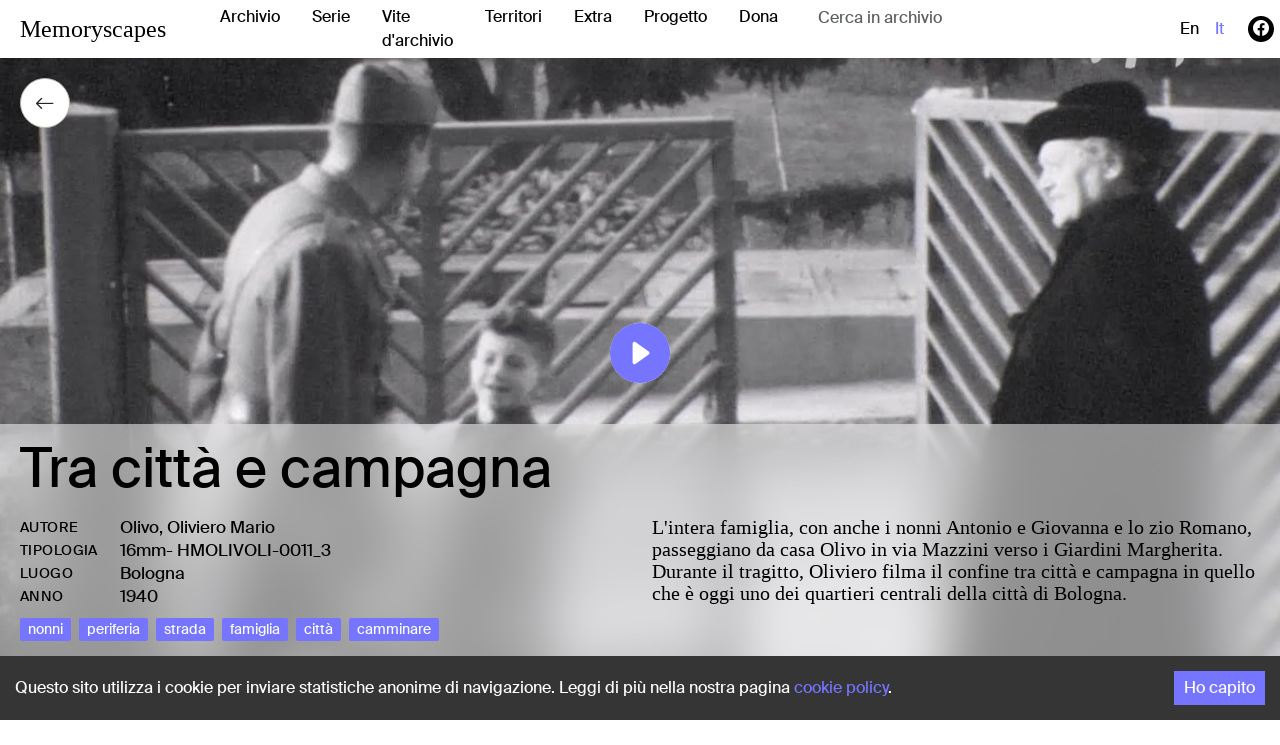

--- FILE ---
content_type: text/html; charset=utf-8
request_url: https://memoryscapes.it/it/clips/2988_tra-citta-e-campagna
body_size: 13063
content:
<!DOCTYPE html><html lang="it"><head><link rel="stylesheet" href="/assets/client-c20d55a5.css"><meta charSet="utf-8"/><meta name="viewport" content="width=device-width, initial-scale=1"/><link rel="preload" as="image" href="/assets/logo-4df41f0f.png"/><link rel="preload" as="image" href="/assets/credits-2-e9c4693f.png"/><link rel="preload" as="image" href="/assets/credits-3-e10b61b8.png"/><link rel="preload" as="image" href="/assets/inmagik-d0d30971.svg"/><link rel="icon" href="/favicon.ico"/><meta name="theme-color" content="#000000"/><link rel="apple-touch-icon" href="/logo192.png"/><title data-rh="true">Memoryscapes - Tra città e campagna</title><meta data-rh="true" name="description" content="L&#x27;intera famiglia, con anche i nonni Antonio e Giovanna e lo zio Romano, passeggiano da casa Olivo in via Mazzini verso i Giardini Margherita. Durante il tragitto, Oliviero filma il confine tra città e campagna in quello che è oggi uno dei quartieri centrali della città di Bologna."/><meta data-rh="true" property="og:title" content="Memoryscapes - Tra città e campagna"/><meta data-rh="true" property="og:description" content="L&#x27;intera famiglia, con anche i nonni Antonio e Giovanna e lo zio Romano, passeggiano da casa Olivo in via Mazzini verso i Giardini Margherita. Durante il tragitto, Oliviero filma il confine tra città e campagna in quello che è oggi uno dei quartieri centrali della città di Bologna."/><meta data-rh="true" property="og:image" content="https://ams3.digitaloceanspaces.com/memoryscapes/clips_thumb/Olivo_Oliviero_Mario_011_3_UWp5U5B.jpeg"/><meta data-rh="true" name="twitter:card" content="summary"/><meta data-rh="true" name="twitter:title" content="Memoryscapes - Tra città e campagna"/><meta data-rh="true" name="twitter:description" content="L&#x27;intera famiglia, con anche i nonni Antonio e Giovanna e lo zio Romano, passeggiano da casa Olivo in via Mazzini verso i Giardini Margherita. Durante il tragitto, Oliviero filma il confine tra città e campagna in quello che è oggi uno dei quartieri centrali della città di Bologna."/><meta data-rh="true" name="twitter:image" content="https://ams3.digitaloceanspaces.com/memoryscapes/clips_thumb/Olivo_Oliviero_Mario_011_3_UWp5U5B.jpeg"/></head><body><div id="root"><!--$--><!--$--><div class="h-100"><nav class="navbar navbar navbar-expand-xl navbar-light bg-white"><div class="d-flex w-100 flex-xl-row align-items-center"><div class="w-100 d-flex align-items-center justify-content-between d-block d-xl-none"><div><i class="bi fs-2 bi-list"></i></div><a class="navbar-memory-name" href="/it/">Memoryscapes</a><div style="min-width:32px"></div></div><span class="d-none d-xl-block navbar-brand"><a class="navbar-memory-name" href="/it/">Memoryscapes</a></span><div class="navbar-collapse collapse" id="basic-navbar-nav"><div class="me-auto navbar-nav"><a class="nav-link me-3" href="/it/archive">Archivio</a><a class="nav-link me-3" href="/it/serie">Serie</a><a class="nav-link me-3" href="/it/vite-archivio">Vite d&#x27;archivio</a><a class="nav-link me-3" href="/it/territories">Territori</a><a class="nav-link me-3" href="/it/extra">Extra</a><a class="nav-link me-3" href="/it/project">Progetto</a><a class="nav-link me-3" href="/it/donate">Dona</a><div class="rbt _SuggestionAucomplete_x4wws_1" style="outline:none;position:relative" tabindex="-1"><div style="display:flex;flex:1;height:100%;position:relative"><input autoComplete="off" type="text" placeholder="Cerca in archivio" aria-autocomplete="both" aria-expanded="false" aria-haspopup="listbox" role="combobox" class="rbt-input-main form-control rbt-input" value=""/><input aria-hidden="true" class="rbt-input-hint" readOnly="" style="background-color:transparent;border-color:transparent;box-shadow:none;color:rgba(0, 0, 0, 0.54);left:0;pointer-events:none;position:absolute;top:0;width:100%" tabindex="-1" value=""/></div></div></div><div class="d-flex align-items-center navbar-nav"><a class="text-capitalize nav-link" href="/en/clips/2988_tra-citta-e-campagna">en</a><a class="text-capitalize nav-link text-primary-100" href="/it/clips/2988_tra-citta-e-campagna">it</a><a href="https://www.facebook.com/archiviohomemovies/" target="_blank" rel="noopener" data-rr-ui-event-key="https://www.facebook.com/archiviohomemovies/" class="icon-social ms-3 me-2 nav-link"><i class="bi bi-facebook"></i></a><a href="https://www.instagram.com/archiviohomemovies/" target="_blank" rel="noopener" data-rr-ui-event-key="https://www.instagram.com/archiviohomemovies/" class="icon-social nav-link"><i class="bi bi-instagram"></i></a></div></div></div></nav><div class="padding-top-bar h-100 h-100 w-100"><div class="_VimeoContainer_3xgml_1"><div class="_Preview_3xgml_106" style="background-image:url(https://ams3.digitaloceanspaces.com/memoryscapes/clips_thumb/Olivo_Oliviero_Mario_011_3_UWp5U5B.jpeg)"></div><video controlsList="nodownload" class="_Video_3xgml_115" src="https://player.vimeo.com/progressive_redirect/playback/596635262/rendition/240p/file.mp4?loc=external&amp;oauth2_token_id=1694920727&amp;signature=e525be77be0c81ade51df1a40f5a085c80ccf7e6d076dd35780eaaa62a8784fd" width="100%"></video><div style="top:20px;left:20px" class="position-absolute pointer container-icon text-dark bg-white"><i class="bi fs-5 bi-arrow-left"></i></div><div class="_PlayIcon_3xgml_11"><i class="text-primary-100 bi bi-play-circle-fill" style="font-size:60px"></i></div><div class="undefined"><div style="opacity:1;transition:all 0.3s linear" class="_BlockInfoUp_3xgml_56 row"><div class="col-md-12 mb-4"><h2 class="_TitleUp_3xgml_73">Tra città e campagna</h2></div><div class="col-md-6"><div class="_InfoClipUp_3xgml_89"><div class="d-flex"><div class="_LabelInfo_3xgml_123">Autore</div><a class="link-filters" href="/it/archive/?authors=Olivo, Oliviero Mario">Olivo, Oliviero Mario</a></div><div class="d-flex"><div class="_LabelInfo_3xgml_123">tipologia</div><a class="link-filters" href="/it/archive/?formats=16mm">16mm</a> <!-- -->- <!-- -->HMOLIVOLI-0011_3</div><div class="d-flex"><div class="_LabelInfo_3xgml_123">luogo</div><a class="link-filters" href="/it/archive/?positions=Bologna"> <!-- -->Bologna</a> </div><div class="d-flex"><div class="_LabelInfo_3xgml_123">anno</div><a class="link-filters" href="/it/archive/?from_date=1940-01-01&amp;to_date=1940-12-31">1940</a></div></div><div class="d-flex flex-wrap align-items-center mt-2"><div class="_FilterActive_3xgml_131">nonni</div><div class="_FilterActive_3xgml_131">periferia</div><div class="_FilterActive_3xgml_131">strada</div><div class="_FilterActive_3xgml_131">famiglia</div><div class="_FilterActive_3xgml_131">città</div><div class="_FilterActive_3xgml_131">camminare</div></div></div><div class="col-md-6"><div class="_DescriptionUp_3xgml_96">L&#x27;intera famiglia, con anche i nonni Antonio e Giovanna e lo zio Romano, passeggiano da casa Olivo in via Mazzini verso i Giardini Margherita. Durante il tragitto, Oliviero filma il confine tra città e campagna in quello che è oggi uno dei quartieri centrali della città di Bologna.</div><div class="text-black mb-3">Share: <br/><button class="react-share__ShareButton" style="background-color:transparent;border:none;padding:0;font:inherit;color:inherit;cursor:pointer"><i class="bi bi-facebook text-black me-3"></i></button><button class="react-share__ShareButton" style="background-color:transparent;border:none;padding:0;font:inherit;color:inherit;cursor:pointer"><i class="bi bi-twitter text-black me-3"></i></button><button class="react-share__ShareButton" style="background-color:transparent;border:none;padding:0;font:inherit;color:inherit;cursor:pointer"><i class="bi bi-whatsapp text-black me-3"></i></button><button class="react-share__ShareButton" style="background-color:transparent;border:none;padding:0;font:inherit;color:inherit;cursor:pointer"><i class="bi bi-envelope text-black"></i></button></div></div></div></div></div><div class="content-page mt-5 pb-0 pb-md-5"><div class="row d-none d-xl-flex"><div class="col-md-12 mb-4"><h2 class="_TitleDown_1ecx9_25">Tra città e campagna</h2></div><div class="col-md-6"><div class="_InfoClipDown_1ecx9_41"><div class="d-flex"><div class="_LabelInfo_1ecx9_34">Autore</div><a class="link-filters" href="/it/archive/?authors=Olivo, Oliviero Mario">Olivo, Oliviero Mario</a></div><div class="d-flex"><div class="_LabelInfo_1ecx9_34">tipologia</div><a class="link-filters" href="/it/archive/?formats=16mm">16mm</a> <!-- -->- <!-- -->HMOLIVOLI-0011_3</div><div class="d-flex"><div class="_LabelInfo_1ecx9_34">luogo</div><a class="link-filters" href="/it/archive/?positions=Bologna"> <!-- -->Bologna</a> </div><div class="d-flex"><div class="_LabelInfo_1ecx9_34">anno</div><a class="link-filters" href="/it/archive/?from_date=1940-01-01&amp;to_date=1940-12-31">1940</a></div></div><div class="d-flex mt-2"><div class="d-flex"><div class="_FilterActive_1ecx9_86">nonni</div><div class="_FilterActive_1ecx9_86">periferia</div><div class="_FilterActive_1ecx9_86">strada</div><div class="_FilterActive_1ecx9_86">famiglia</div><div class="_FilterActive_1ecx9_86">città</div><div class="_FilterActive_1ecx9_86">camminare</div></div></div></div><div class="col-md-6 pt-2"><div class="_DescriptionDown_1ecx9_48">L&#x27;intera famiglia, con anche i nonni Antonio e Giovanna e lo zio Romano, passeggiano da casa Olivo in via Mazzini verso i Giardini Margherita. Durante il tragitto, Oliviero filma il confine tra città e campagna in quello che è oggi uno dei quartieri centrali della città di Bologna.</div></div></div></div><div class="d-none d-xl-block"><div class="divider-gradient"></div></div><div class="content-page"><div class="row"><div class="mb-5"><h3 class="_Correlati_1ecx9_162">Esplora il Fondo<!-- --> <!-- -->Olivo, Oliviero Mario</h3></div><div class="mb-3 col-xl-3 col-md-6 col-12"><a class="no-link h-100" href="/it/clips/2948_dalla-finestra"><div class="pb-3 _ContainerItem_264h0_63"><div style="background-image:url(https://ams3.digitaloceanspaces.com/memoryscapes/clips_thumb/Olivo_Oliviero_Mario_01_6_jFKWNRE.jpeg)" class="_Item_264h0_45"><div class="_Date_264h0_29">1940</div></div><div><div class="_InfoItem_264h0_1"><h5 class="_Title_264h0_9">Dalla finestra</h5><div class="_Posizione_264h0_21">Bologna</div></div></div></div></a></div><div class="mb-3 col-xl-3 col-md-6 col-12"><a class="no-link h-100" href="/it/clips/4371_campo-scout-al-ca-du-pin-iii"><div class="pb-3 _ContainerItem_264h0_63"><div style="background-image:url(https://ams3.digitaloceanspaces.com/memoryscapes/clips_thumb/HMOLIVOLI-0007-MS03_AyNB791.jpeg)" class="_Item_264h0_45"><div class="_Date_264h0_29">1955</div></div><div><div class="_InfoItem_264h0_1"><h5 class="_Title_264h0_9">Campo Scout al &quot;Ca du Pin&quot; - III</h5><div class="_Posizione_264h0_21">Sori (Genova)</div></div></div></div></a></div><div class="mb-3 col-xl-3 col-md-6 col-12"><a class="no-link h-100" href="/it/clips/2978_oliviero"><div class="pb-3 _ContainerItem_264h0_63"><div style="background-image:url(https://ams3.digitaloceanspaces.com/memoryscapes/clips_thumb/Olivo_Oliviero_Mario_08_7_ewBDdEu.jpeg)" class="_Item_264h0_45"><div class="_Date_264h0_29">1942</div></div><div><div class="_InfoItem_264h0_1"><h5 class="_Title_264h0_9">Oliviero</h5><div class="_Posizione_264h0_21">Valle di Cadore, Belluno</div></div></div></div></a></div><div class="mb-3 col-xl-3 col-md-6 col-12"><a class="no-link h-100" href="/it/clips/2979_i-taglialegna"><div class="pb-3 _ContainerItem_264h0_63"><div style="background-image:url(https://ams3.digitaloceanspaces.com/memoryscapes/clips_thumb/Olivo_Oliviero_Mario_09_1_DYyxZDD.jpeg)" class="_Item_264h0_45"><div class="_Date_264h0_29">1942</div></div><div><div class="_InfoItem_264h0_1"><h5 class="_Title_264h0_9">I taglialegna</h5><div class="_Posizione_264h0_21">Valle di Cadore, Belluno</div></div></div></div></a></div></div><div class="row mt-2"><div class="mb-5"><h3 class="_Correlati_1ecx9_162">Guarda anche</h3></div><div class="mb-3 col-xl-3 col-md-6 col-12"><a class="no-link h-100" href="/it/clips/404_dal-balcone-di-casa"><div class="pb-3 _ContainerItem_264h0_63"><div style="background-image:url(https://ams3.digitaloceanspaces.com/memoryscapes/clips_thumb/MEMORYSCAPES_-_Dal_balcone_di_casa_NraIHj2.jpeg)" class="_Item_264h0_45"><div class="_Date_264h0_29">1955</div></div><div><div class="_InfoItem_264h0_1"><h5 class="_Title_264h0_9">Dal balcone di casa</h5><div class="_Posizione_264h0_21">Rimini</div></div></div></div></a></div><div class="mb-3 col-xl-3 col-md-6 col-12"><a class="no-link h-100" href="/it/clips/1182_isole-della-laguna-veneta-estratto-3"><div class="pb-3 _ContainerItem_264h0_63"><div style="background-image:url(https://ams3.digitaloceanspaces.com/memoryscapes/clips_thumb/MEMORYSCAPES_-_Isole_della_Laguna_Veneta_-_estratto_3_kZUG9Eb.jpeg)" class="_Item_264h0_45"><div class="_Date_264h0_29">1959</div></div><div><div class="_InfoItem_264h0_1"><h5 class="_Title_264h0_9">&quot;Isole della Laguna Veneta&quot; - estratto 3</h5><div class="_Posizione_264h0_21">San Francesco del Deserto (Venezia)</div></div></div></div></a></div><div class="mb-3 col-xl-3 col-md-6 col-12"><a class="no-link h-100" href="/it/clips/1183_isole-della-laguna-veneta-estratto-4"><div class="pb-3 _ContainerItem_264h0_63"><div style="background-image:url(https://ams3.digitaloceanspaces.com/memoryscapes/clips_thumb/MEMORYSCAPES_-_Isole_della_Laguna_Veneta_-_estratto_4_2zqJkty.jpeg)" class="_Item_264h0_45"><div class="_Date_264h0_29">1959</div></div><div><div class="_InfoItem_264h0_1"><h5 class="_Title_264h0_9">&quot;Isole della Laguna Veneta&quot; - estratto 4</h5><div class="_Posizione_264h0_21">Torcello (Venezia)</div></div></div></div></a></div><div class="mb-3 col-xl-3 col-md-6 col-12"><a class="no-link h-100" href="/it/clips/6773_in-centro-con-il-cappotto-nuovo"><div class="pb-3 _ContainerItem_264h0_63"><div style="background-image:url(https://ams3.digitaloceanspaces.com/memoryscapes/clips_thumb/23_HMCARRGIA-0002_i9Iy0ZJ.jpeg)" class="_Item_264h0_45"><div class="_Date_264h0_29">1963</div></div><div><div class="_InfoItem_264h0_1"><h5 class="_Title_264h0_9">In centro con il cappotto nuovo</h5><div class="_Posizione_264h0_21">Parma</div></div></div></div></a></div></div><div class="row mt-2"><div class="mb-3"><h3 class="_Correlati_1ecx9_162">L&#x27;anno<!-- --> <!-- -->1940</h3></div><div class="mb-3 col-xl-3 col-md-6 col-12"><a class="no-link h-100" href="/it/clips/2477_la-fiera-campionaria-del-1940-2"><div class="pb-3 _ContainerItem_264h0_63"><div style="background-image:url(https://ams3.digitaloceanspaces.com/memoryscapes/clips_thumb/Chierici_Fratelli_016_2_3jcOVtx.jpeg)" class="_Item_264h0_45"><div class="_Date_264h0_29">1940</div></div><div><div class="_InfoItem_264h0_1"><h5 class="_Title_264h0_9">La Fiera Campionaria del 1940 (2)</h5><div class="_Posizione_264h0_21">Milano</div></div></div></div></a></div><div class="mb-3 col-xl-3 col-md-6 col-12"><a class="no-link h-100" href="/it/clips/512_ai-giardini"><div class="pb-3 _ContainerItem_264h0_63"><div style="background-image:url(https://ams3.digitaloceanspaces.com/memoryscapes/clips_thumb/MEMORYSACAPES_-_Ai_giardini_5RdVlc9.jpeg)" class="_Item_264h0_45"><div class="_Date_264h0_29">1940</div></div><div><div class="_InfoItem_264h0_1"><h5 class="_Title_264h0_9">Ai giardini</h5><div class="_Posizione_264h0_21">Bologna</div></div></div></div></a></div><div class="mb-3 col-xl-3 col-md-6 col-12"><a class="no-link h-100" href="/it/clips/386_processione-della-madonna"><div class="pb-3 _ContainerItem_264h0_63"><div style="background-image:url(https://ams3.digitaloceanspaces.com/memoryscapes/clips_thumb/MEMORYSCAPES_-_Processione_della_Madonna_AE9ADRm.jpeg)" class="_Item_264h0_45"><div class="_Date_264h0_29">1940</div></div><div><div class="_InfoItem_264h0_1"><h5 class="_Title_264h0_9">Processione della Madonna</h5><div class="_Posizione_264h0_21">Bologna</div></div></div></div></a></div><div class="mb-3 col-xl-3 col-md-6 col-12"><a class="no-link h-100" href="/it/clips/2493_riviera-di-levante-estratto-v"><div class="pb-3 _ContainerItem_264h0_63"><div style="background-image:url(https://ams3.digitaloceanspaces.com/memoryscapes/clips_thumb/Chierici_Fratelli_021_5_awrR3z7.jpeg)" class="_Item_264h0_45"><div class="_Date_264h0_29">1940</div></div><div><div class="_InfoItem_264h0_1"><h5 class="_Title_264h0_9">&quot;Riviera di Levante&quot; - estratto V</h5><div class="_Posizione_264h0_21">Genova</div></div></div></div></a></div></div><div class="row mt-2"><div class="mb-5"><h3 class="_Correlati_1ecx9_162">Altre clip a<!-- --> <!-- -->Bologna</h3></div><div class="mb-3 col-xl-3 col-md-6 col-12"><a class="no-link h-100" href="/it/clips/2873_compiti"><div class="pb-3 _ContainerItem_264h0_63"><div style="background-image:url(https://ams3.digitaloceanspaces.com/memoryscapes/clips_thumb/HM-MARARAF-0028-MS03_N98msmI.jpeg)" class="_Item_264h0_45"></div><div><div class="_InfoItem_264h0_1"><h5 class="_Title_264h0_9">Compiti!</h5><div class="_Posizione_264h0_21">Bologna</div></div></div></div></a></div><div class="mb-3 col-xl-3 col-md-6 col-12"><a class="no-link h-100" href="/it/clips/1349_ai-giardini-margherita"><div class="pb-3 _ContainerItem_264h0_63"><div style="background-image:url(https://ams3.digitaloceanspaces.com/memoryscapes/clips_thumb/MEMORYSCAPES_-_Ai_Giardini_Margherita_v0JA1Z1.jpeg)" class="_Item_264h0_45"><div class="_Date_264h0_29">1930</div></div><div><div class="_InfoItem_264h0_1"><h5 class="_Title_264h0_9">Ai Giardini Margherita</h5><div class="_Posizione_264h0_21">Bologna</div></div></div></div></a></div><div class="mb-3 col-xl-3 col-md-6 col-12"><a class="no-link h-100" href="/it/clips/2453_la-xxi-mille-miglia"><div class="pb-3 _ContainerItem_264h0_63"><div style="background-image:url(https://ams3.digitaloceanspaces.com/memoryscapes/clips_thumb/Osti_Luciano_015_4_05A8Ik7.jpeg)" class="_Item_264h0_45"><div class="_Date_264h0_29">1954</div></div><div><div class="_InfoItem_264h0_1"><h5 class="_Title_264h0_9">La XXI Mille Miglia</h5><div class="_Posizione_264h0_21">Bologna</div></div></div></div></a></div><div class="mb-3 col-xl-3 col-md-6 col-12"><a class="no-link h-100" href="/it/clips/915_mercatino-alla-montagnola"><div class="pb-3 _ContainerItem_264h0_63"><div style="background-image:url(https://ams3.digitaloceanspaces.com/memoryscapes/clips_thumb/MEMORYSCAPES_-_Mercatino_alla_Montagnola_LWnqJmw.jpeg)" class="_Item_264h0_45"><div class="_Date_264h0_29">1967</div></div><div><div class="_InfoItem_264h0_1"><h5 class="_Title_264h0_9">Mercatino alla Montagnola</h5><div class="_Posizione_264h0_21">Bologna</div></div></div></div></a></div></div></div><footer class="_Footer_egi3i_1"><div class="d-flex flex-column flex-md-row justify-content-between content-page"><div class="d-flex flex-column align-items-start"><div class="text-center font-size-14">Un progetto di</div><a target="_blank" href="https://www.homemovies.it"><img class="mt-2" src="/assets/logo-4df41f0f.png" alt="Home Movies" width="300"/></a></div><div class="d-flex mt-3 mt-md-0 flex-column align-items-start ms-0  ms-md-3"><div class="text-center font-size-14">Con il contributo di</div><img class="mt-3" src="/assets/credits-2-e9c4693f.png" alt="Home Movies"/></div><div class="d-flex mt-3 mt-md-0 flex-column align-items-start ms-0 ms-md-3"><div class="text-center font-size-14">Partner</div><img class="mt-4" src="/assets/credits-3-e10b61b8.png" alt="Home Movies"/></div><div class="d-flex mt-3 mt-md-0 flex-column align-items-start ms-0 ms-md-3"><div class="text-center mb-3 font-size-14">Web design</div><a target="_blank" href="https://www.inmagik.com"><img src="/assets/inmagik-d0d30971.svg" height="50" width="50" alt="Home Movies"/></a></div></div></footer></div></div><!--/$--><!--/$--></div><script>window.__INITIAL_DATA__={"mutations":[],"queries":[{"state":{"data":{"id":2988,"related_clips":[{"title":{"en":"\"Honeymoon\" - Excerpt 4","it":"\"Viaggio di nozze\" - estratto 4"},"position":{"type":"Point","coordinates":[12.49136,41.89086]},"id":709,"image_thumb":"https://ams3.digitaloceanspaces.com/memoryscapes/clips_thumb/MEMORYSCAPES_-_Viaggio_di_nozze_-_Estratto_4_c9FBwM1.jpeg","date":"1940-01-01","content_metadata":{"width":1920,"height":1080},"image_medium":"https://ams3.digitaloceanspaces.com/memoryscapes/clips_thumb/MEMORYSCAPES_-_Viaggio_di_nozze_-_Estratto_4_oHjZnB1.jpeg","city":"Roma","description":{"en":"The Colosseum.","it":"Il Colosseo."}},{"title":{"en":"Budding Fusiliers","it":"Fucilieri in erba"},"position":{"type":"Point","coordinates":[9.00806,44.44371]},"id":2517,"image_thumb":"https://ams3.digitaloceanspaces.com/memoryscapes/clips_thumb/Chierici_Fratelli_03_1_f3ekqST.jpeg","date":"1928-01-01","content_metadata":{"width":1920,"height":1080},"image_medium":"https://ams3.digitaloceanspaces.com/memoryscapes/clips_thumb/Chierici_Fratelli_03_1_gXv4sFl.jpeg","city":"Genova","description":{"en":"On a hill creuza (\"trail\" in Genoa dialect) the children walks in front of the camera and, later, the older ones shulder two toy rifles, aiming strainght at the lens and the amateur.","it":"Su una creuza di collina, nonni e bambini passeggiano di fronte alla cinepresa - e, successivamente, i più grandicelli imbracciano un paio di fucili giocattolo, puntandoli dritti verso l'obiettivo e il cineamatore."}},{"title":{"en":"The Old New","it":"Il Vecchio Nuovo"},"position":{"type":"Point","coordinates":[11.00072,45.44331]},"id":1316,"image_thumb":"https://ams3.digitaloceanspaces.com/memoryscapes/clips_thumb/MEMORYSCAPES_-_Il_Vecchio_Nuovo_NzM0tBZ.jpeg","date":"1926-01-01","content_metadata":{"width":1920,"height":1080},"image_medium":"https://ams3.digitaloceanspaces.com/memoryscapes/clips_thumb/MEMORYSCAPES_-_Il_Vecchio_Nuovo_gXmFu1z.jpeg","city":"Verona","description":{"en":"With a sight on San Pietro Castle, Ponte Nuovo (\"New Bridge\") has been such several times. Built, repaired, destroyed and built again endless times - floods, fires various accidents - since the 12th century, it came to a fixed point in 1539, but it went down due to a broken millwheel carried in the overflow three centuries later. It was replaced by a new single-span, iron structure soon nicknamed \"bird cage\" due to its appearance. It did not event get to the 20th Century, since it was rebuilt in iron on pillars as a way (as it already was) to cross the river for trams (publc transport active since 1884 by horse, electrical from 1906 and abandoned in the mid-fifties). However, its shape was further changed in the Thirties, since it was not fit to the city needs, but as soon as six years later, on April 25, 1945, it was blown up by the Germans falling back. A quick reconstruction, more practical than aesthetic, gave the city its last (by now) Ponte Nuovo.","it":"Con vista su Castel San Pietro, il Ponte Nuovo è stato tale più volte. Costruito, riparato, distrutto e ricostruito una sequela interminabile di volte - inondazioni, incendi, danneggiamenti vari - a partire dal XII secolo, raggiunse un assetto invariato nel 1539, ma fu abbattuto da un mulino vagante, trascinato dalla piena, più di tre secoli dopo. Venne sostituito da un'innovativa struttura a campata unica in ferro, subito rinominato volgarmente \"la gabia dei osei\", ricordando la forma di una gabbia per uccelli. Non vide nemmeno il XX secolo, smontato e ricostruito, sempre in ferro, ma stavolta su piloni, servendo, come il suo predecessore, per il trasporto tranviario urbano ed extraurbano (attivo dal 1884 a cavalli, convertito con macchine a trazione elettrica nel 1906 e del tutto smantellato nella seconda metà degli Anni '50). Tuttavia, la sua conformazione venne alterata ulteriormente negli Anni '30, poiché inadatto alle esigenze cittadine, ma appena sei anni dopo, il 25 Aprile 1945, fu fatto saltare dai tedeschi in ritirata. Una rapida ricostruzione, dettata più dalla necessità postbellica che dalla raffinatezza, ha dato alla città il suo ultimo (per ora) Ponte Nuovo."}},{"title":{"en":"Snofall In Town","it":"Nevicata in città"},"position":null,"id":2950,"image_thumb":"https://ams3.digitaloceanspaces.com/memoryscapes/clips_thumb/Olivo_Oliviero_Mario_02_2.jpeg","date":"1940-01-01","content_metadata":{"width":1920,"height":1080},"image_medium":"https://ams3.digitaloceanspaces.com/memoryscapes/clips_thumb/Olivo_Oliviero_Mario_02_2_gHrNvUH.jpeg","city":"Bologna","description":{"en":"Via Mazzini under a heavy snowfall. From the window of his home, Oliviero films the white roofs and the passers-by with their umbrella.","it":"Via Mazzini sotto una copiosa nevicata. Dalla finestra di casa sua, Oliviero filma i tetti imbiancati e i passanti con gli ombrelli."}},{"title":{"en":"The Pincio Staircase","it":"Scalinata del Pincio"},"position":{"type":"Point","coordinates":[11.345518,44.503478]},"id":473,"image_thumb":"https://ams3.digitaloceanspaces.com/memoryscapes/clips_thumb/MEMORYSCAPES_-_Scalinata_del_Pincio_vxXoTcY.jpeg","date":"1955-01-01","content_metadata":{"width":1920,"height":1080},"image_medium":"https://ams3.digitaloceanspaces.com/memoryscapes/clips_thumb/MEMORYSCAPES_-_Scalinata_del_Pincio_bEm5lax.jpeg","city":"Bologna","description":{"en":"Luciano and Biancarosa affections with a camera nearby the Montagnola staircase.","it":"Effusioni di Luciano e Biancarosa con cinepresa alla scalinata della Montagnola."}},{"title":{"en":"Tè e biscotti in giardino","it":"Tè e biscotti in giardino"},"position":null,"id":5605,"image_thumb":"https://ams3.digitaloceanspaces.com/memoryscapes/clips_thumb/HMOLIVROM-0005_-_T_e_biscotti_in_giardino.jpeg","date":"1953-01-01","content_metadata":{"width":1920,"height":1080},"image_medium":"https://ams3.digitaloceanspaces.com/memoryscapes/clips_thumb/HMOLIVROM-0005_-_T_e_biscotti_in_giardino_v25DR03.jpeg","city":"Rimini","description":{"en":"Il filmato, girato nel 1953 a Rimini, mostra un gruppo di persone anziane sedute in giardino, mentre porgono dei biscotti a dei bambini. Mentre gli anziano sorseggiano il tè i due bambini, si gustano il dolce.","it":"Il filmato, girato nel 1953 a Rimini, mostra un gruppo di persone anziane sedute in giardino, mentre porgono dei biscotti a dei bambini. Mentre gli anziano sorseggiano il tè i due bambini, si gustano il dolce."}},{"title":{"en":"Paola","it":"Paola"},"position":null,"id":2965,"image_thumb":"https://ams3.digitaloceanspaces.com/memoryscapes/clips_thumb/Olivo_Oliviero_Mario_06_2.jpeg","date":"1947-01-01","content_metadata":{"width":1920,"height":1080},"image_medium":"https://ams3.digitaloceanspaces.com/memoryscapes/clips_thumb/Olivo_Oliviero_Mario_06_2_Bq5ZoYF.jpeg","city":"Suppiane - Venas, Valle di Cadore, Belluno","description":{"en":"Paola, youngest daughter of the Olivos, was born in 1945 in Cadore, where the family found itself displaced after the armistice. In these images, the little one plays with her brother and the adults, including her father Oliviero who holds her up while grandpa Antonio has himself combed by the little one.","it":"Paola, la figlia minore degli Olivo, è nata nel 1945 in Cadore, dove la famiglia era rimasta sfollata in seguito alla notizia dell'armistizio. In queste immagini la piccola gioca con i fratelli e con gli adulti presenti, tra cui il padre Oliviero che la prende in braccio e il nonno Antonio che si presta a farsi pettinare dalla piccola."}},{"title":{"en":null,"it":"Uscendo da scuola"},"position":{"type":"Point","coordinates":[11.344285,44.503288]},"id":2872,"image_thumb":"https://ams3.digitaloceanspaces.com/memoryscapes/clips_thumb/HM-MARARAF-0028-MS02.jpeg","date":null,"content_metadata":{"width":1920,"height":1080},"image_medium":"https://ams3.digitaloceanspaces.com/memoryscapes/clips_thumb/HM-MARARAF-0028-MS02_6VQ9xNR.jpeg","city":"Bologna","description":{"en":null,"it":"Pietro e Roberta escono dal portone della scuola \"Edmondo De Amicis\" dopo il primo giorno di scuola."}},{"title":{"en":"\"Electrics vs Chemists\" Rematch (2)","it":"Secondo incontro Elettronici-Chimici (2)"},"position":null,"id":2153,"image_thumb":"https://ams3.digitaloceanspaces.com/memoryscapes/clips_thumb/Fabbri_Cossarini_Andrea_08_3_OysFOYh.jpeg","date":"1970-01-01","content_metadata":{"width":1920,"height":1080},"image_medium":"https://ams3.digitaloceanspaces.com/memoryscapes/clips_thumb/Fabbri_Cossarini_Andrea_08_3_m3H2hYS.jpeg","city":"Bologna","description":{"en":"Another match \"Electronics vs Chemists\", on an amateur pitch qith quite a good cloak of grass. During the match there is nothing missing: referee's calls, beautiful goals, objections, little quarrels and, judging by the celebration, an outcome which was not a tie.","it":"Altra sfida \"Elettronici vs Chimici\", su un campo amatoriale ben zollato d'erba. Durante l'incontro non manca niente: interventi dell'arbitro, bei gol, proteste, scaramucce e, a giudicare dall'esultanza, un risultato che non è stato quello di pareggio."}},{"title":{"en":"On the San Martino Belvedere","it":"Sul Belvedere San Martino"},"position":{"type":"Point","coordinates":[14.2409,40.84405]},"id":636,"image_thumb":"https://ams3.digitaloceanspaces.com/memoryscapes/clips_thumb/MEMORYSCAPES_-_Sul_Belvedere_San_Martino_OytuyFg.jpeg","date":"1970-01-01","content_metadata":{"width":1920,"height":1080},"image_medium":"https://ams3.digitaloceanspaces.com/memoryscapes/clips_thumb/MEMORYSCAPES_-_Sul_Belvedere_San_Martino_lBpYE2e.jpeg","city":"Napoli","description":{"en":null,"it":null}},{"title":{"en":"Il primo giorno di scuola","it":"Il primo giorno di scuola"},"position":null,"id":4249,"image_thumb":"https://ams3.digitaloceanspaces.com/memoryscapes/clips_thumb/Martinelli_Tiziano_04_4_CubwApU.jpeg","date":"1975-01-01","content_metadata":{"width":1920,"height":1080},"image_medium":"https://ams3.digitaloceanspaces.com/memoryscapes/clips_thumb/Martinelli_Tiziano_04_4_dl7eyxa.jpeg","city":"Bologna","description":{"en":"Tiziano Martinelli filma il primo giorno di scuola della figlia Elena il 1° ottobre 1975.  L'anno successivo, il 1976, sarà l'ultimo anno nel quale il rientro a scuola sarà fissato il 1° ottobre.","it":"Tiziano Martinelli filma il primo giorno di scuola della figlia Elena il 1° ottobre 1975.  L'anno successivo, il 1976, sarà l'ultimo anno nel quale il rientro a scuola sarà fissato il 1° ottobre."}},{"title":{"en":"Trams in Bologna","it":"I tram a Bologna"},"position":{"type":"Point","coordinates":[11.343938,44.494617]},"id":472,"image_thumb":"https://ams3.digitaloceanspaces.com/memoryscapes/clips_thumb/MEMORYSCAPES_-_I_tram_a_Bologna_ySJ55FR.jpeg","date":"1955-01-01","content_metadata":{"width":1920,"height":1080},"image_medium":"https://ams3.digitaloceanspaces.com/memoryscapes/clips_thumb/MEMORYSCAPES_-_I_tram_a_Bologna_eJC5oja.jpeg","city":"Bologna","description":{"en":"The tram passing.","it":"Passaggio tram"}},{"title":{"en":"Canals","it":"Canali"},"position":{"type":"Point","coordinates":[11.337848,44.498922]},"id":482,"image_thumb":"https://ams3.digitaloceanspaces.com/memoryscapes/clips_thumb/MEMORYSCAPES_-_Canali_7L6Jxho.jpeg","date":"1950-01-01","content_metadata":{"width":1920,"height":1080},"image_medium":"https://ams3.digitaloceanspaces.com/memoryscapes/clips_thumb/MEMORYSCAPES_-_Canali_pIWYBDA.jpeg","city":"Bologna","description":{"en":"The Via Riva di Reno canals, where the Manifattura Tabacchi is, before being buried.","it":"I canali di via Riva di Reno all'altezza della Manifattura Tabacchi prima di essere interrati."}},{"title":{"en":"From the Roofs","it":"Dai tetti"},"position":{"type":"Point","coordinates":[10.624431,44.70095]},"id":323,"image_thumb":"https://ams3.digitaloceanspaces.com/memoryscapes/clips_thumb/MEMORYSCAPES_-_Dai_tetti_p0rgzMi.jpeg","date":"1960-01-01","content_metadata":{"width":1920,"height":1080},"image_medium":"https://ams3.digitaloceanspaces.com/memoryscapes/clips_thumb/MEMORYSCAPES_-_Dai_tetti_yf7Y803.jpeg","city":"Reggio Emilia","description":{"en":"A view of the city roofs. \"My father shot this film, from my grandmother's house roof! He was with his colleague, in the house they had room where they would post-produce pictures.\" (Francesco Curti)","it":"Una veduta sui tetti della città. \"Questo film lo ha girato mio padre, dal tetto di casa di mia nonna! Era con il suo collega, in casa di mia nonna avevano uno studio dove ritoccavano le fotografie.\" (Francesco Curti)"}},{"title":{"en":"Soccer In the Outskirts (1)","it":"Calcetto in periferia (1)"},"position":null,"id":2159,"image_thumb":"https://ams3.digitaloceanspaces.com/memoryscapes/clips_thumb/Fabbri_Cossarini_Andrea_013_1_PuqSbSM.jpeg","date":"1970-01-01","content_metadata":{"width":1920,"height":1080},"image_medium":"https://ams3.digitaloceanspaces.com/memoryscapes/clips_thumb/Fabbri_Cossarini_Andrea_013_1_MfWlTzz.jpeg","city":"Bologna","description":{"en":"Under the Sun of Emilia, two teams face each other on a typical, classic suburban field.","it":"Sotto il sole emiliano, due squadre si affrontano su un tipico, classico campo di periferia."}},{"title":{"en":"Carnival Duels","it":"Duelli di Carnevale"},"position":{"type":"Point","coordinates":[11.42135,44.52968]},"id":1812,"image_thumb":"https://ams3.digitaloceanspaces.com/memoryscapes/clips_thumb/Martinelli_Tiziano_010_0U093D7.jpeg","date":"1979-01-01","content_metadata":{"width":1920,"height":1080},"image_medium":"https://ams3.digitaloceanspaces.com/memoryscapes/clips_thumb/Martinelli_Tiziano_010_c073Stn.jpeg","city":"Quarto Inferiore (Bologna)","description":{"en":"Masked and with pretend-swords, but children challenge wach other to duel with the playful seriousness of those believing that all is fake and for fun.","it":"Mascherati e con spade finte, ma i bambini si sfidano a singolar tenzone con la serietà giocosa di chi è consapevole che è tutto per finta."}}],"related_clips_keywords":[{"title":{"en":"From the House Balcony","it":"Dal balcone di casa"},"position":null,"id":404,"image_thumb":"https://ams3.digitaloceanspaces.com/memoryscapes/clips_thumb/MEMORYSCAPES_-_Dal_balcone_di_casa_v68vPUP.jpeg","date":"1955-01-01","content_metadata":{"width":1920,"height":1080},"image_medium":"https://ams3.digitaloceanspaces.com/memoryscapes/clips_thumb/MEMORYSCAPES_-_Dal_balcone_di_casa_NraIHj2.jpeg","city":"Rimini","description":{"en":"The street sometimes becomes a place of continuity to the house, where it is allowed to walk, chat and welcome friends.","it":"La strada diventa a volte uno luogo di continuità rispetto alla casa, dove si può passeggiare, chiacchierare e accogliere gli amici."}},{"title":{"en":"\"Isles Of the Venice Lagoon\" - Excerpt 4","it":"\"Isole della Laguna Veneta\" - estratto 3"},"position":{"type":"Point","coordinates":[12.4169,45.47336]},"id":1182,"image_thumb":"https://ams3.digitaloceanspaces.com/memoryscapes/clips_thumb/MEMORYSCAPES_-_Isole_della_Laguna_Veneta_-_estratto_3_i7jmnSa.jpeg","date":"1959-01-01","content_metadata":{"width":1920,"height":1080},"image_medium":"https://ams3.digitaloceanspaces.com/memoryscapes/clips_thumb/MEMORYSCAPES_-_Isole_della_Laguna_Veneta_-_estratto_3_kZUG9Eb.jpeg","city":"San Francesco del Deserto (Venezia)","description":{"en":"Small and tiny, San Francesco is a little pearl of the Venice Lagoon still.","it":"Piccola e minuta, San Francesco è comunque una piccola perla della Laguna veneta."}},{"title":{"en":"\"Isles Of the Venice Lagoon\" - Excerpt 5","it":"\"Isole della Laguna Veneta\" - estratto 4"},"position":{"type":"Point","coordinates":[12.4178,45.49792]},"id":1183,"image_thumb":"https://ams3.digitaloceanspaces.com/memoryscapes/clips_thumb/MEMORYSCAPES_-_Isole_della_Laguna_Veneta_-_estratto_4_gA59Hmv.jpeg","date":"1959-01-01","content_metadata":{"width":1920,"height":1080},"image_medium":"https://ams3.digitaloceanspaces.com/memoryscapes/clips_thumb/MEMORYSCAPES_-_Isole_della_Laguna_Veneta_-_estratto_4_2zqJkty.jpeg","city":"Torcello (Venezia)","description":{"en":"In a sea of green, plants and canals, the Torcello Cathedral takes off as a relic, man conquers nature - and tourism is the result of many centuries of that.","it":"In un mare di verde, di piante e di canali, la cattedrale del Torcello decolla come una reliquia, l'uomo che conquista la natura - e il turismo come conseguenza secolare di ciò."}},{"title":{"en":"Downtown with the New Coat","it":"In centro con il cappotto nuovo"},"position":{"type":"Point","coordinates":[10.327307,44.804947]},"id":6773,"image_thumb":"https://ams3.digitaloceanspaces.com/memoryscapes/clips_thumb/23_HMCARRGIA-0002.jpeg","date":"1963-01-01","content_metadata":{"width":1920,"height":1080},"image_medium":"https://ams3.digitaloceanspaces.com/memoryscapes/clips_thumb/23_HMCARRGIA-0002_i9Iy0ZJ.jpeg","city":"Parma","description":{"en":"Mara Carretta walks elegantly through the city center with her mother and cousin. You can recognize the steps of Piazza Ghiaia and the monument to Verdi. The occasion is showing off her new double-breasted coat, designed to adapt as she grows—family ingenuity and economy at work.","it":"Mara Carretta con sua madre e sua cugina passeggiano eleganti per il centro, si riconosce la scalinata di Piazza Ghiaia e il monumento a Verdi, il pretesto è quello di sfoggiare il nuovo cappotto a doppio petto, così da potersi adattare alla fasi della crescita, si fa economia e ci si ingegna in famiglia."}}],"related_clips_author":[{"title":{"en":"From the Window","it":"Dalla finestra"},"position":null,"id":2948,"image_thumb":"https://ams3.digitaloceanspaces.com/memoryscapes/clips_thumb/Olivo_Oliviero_Mario_01_6.jpeg","date":"1940-01-01","content_metadata":{"width":1920,"height":1080},"image_medium":"https://ams3.digitaloceanspaces.com/memoryscapes/clips_thumb/Olivo_Oliviero_Mario_01_6_jFKWNRE.jpeg","city":"Bologna","description":{"en":"Oliviero films the city of Bolgona and his inhabitants from the window of his house in Via Mazzini 87, at the crossroads with Via Pelagio Palagi.","it":"Oliviero filma la città di Bologna e i suoi abitanti dalla finestra della sua casa di via Mazzini 87, all’incrocio con via Pelagio Palagi."}},{"title":{"en":"Campo Scout al \"Ca du Pin\" - III","it":"Campo Scout al \"Ca du Pin\" - III"},"position":{"type":"Point","coordinates":[9.106642,44.36881]},"id":4371,"image_thumb":"https://ams3.digitaloceanspaces.com/memoryscapes/clips_thumb/HMOLIVOLI-0007-MS03.jpeg","date":"1955-01-01","content_metadata":{"width":1920,"height":1080},"image_medium":"https://ams3.digitaloceanspaces.com/memoryscapes/clips_thumb/HMOLIVOLI-0007-MS03_AyNB791.jpeg","city":"Sori (Genova)","description":{"en":"Le giovani scout dell'UNGEI, sezione Bologna, si divertono con alcuni giochi organizzati nel campo scout di Sori presso la casa di caccia di \"Ca du Pin\", ora centro ufficiale CNGEI.","it":"Le giovani scout dell'UNGEI, sezione Bologna, si divertono con alcuni giochi organizzati nel campo scout di Sori presso la casa di caccia di \"Ca du Pin\", ora centro ufficiale CNGEI."}},{"title":{"en":"Oliviero","it":"Oliviero"},"position":null,"id":2978,"image_thumb":"https://ams3.digitaloceanspaces.com/memoryscapes/clips_thumb/Olivo_Oliviero_Mario_08_7.jpeg","date":"1942-01-01","content_metadata":{"width":1920,"height":1080},"image_medium":"https://ams3.digitaloceanspaces.com/memoryscapes/clips_thumb/Olivo_Oliviero_Mario_08_7_ewBDdEu.jpeg","city":"Valle di Cadore, Belluno","description":{"en":"Oliviero smokes his pipe joking with Eletta who is filming him, during a stroll in the woods in their beloved dolomites. Experienced climber, University professor and passionate about photography, in his spare time Oliviero has also an ironic side as a family father.","it":"Oliviero fuma la pipa scherzando con Eletta che lo riprende, durante una passeggiata tra i boschi delle amate Dolomiti. Scalatore provetto, professore universitario, ricercatore ed amante della fotografia, nel tempo libero Oliviero si dimostrava anche ironico e scherzoso padre di famiglia."}},{"title":{"en":"The Woodcutter","it":"I taglialegna"},"position":null,"id":2979,"image_thumb":"https://ams3.digitaloceanspaces.com/memoryscapes/clips_thumb/Olivo_Oliviero_Mario_09_1.jpeg","date":"1942-01-01","content_metadata":{"width":1920,"height":1080},"image_medium":"https://ams3.digitaloceanspaces.com/memoryscapes/clips_thumb/Olivo_Oliviero_Mario_09_1_DYyxZDD.jpeg","city":"Valle di Cadore, Belluno","description":{"en":"Checco Toscanel, woodsman of cadore and friend with Oliviero, with other woodsman in the Cadore valley. All the operations are carried out rigorously by hand, with axes and saws.","it":"Checco Toscanel, boscaiolo cadorino amico di Oliviero, assieme ad altri taglialegna nei boschi intorno a Valle di Cadore. Tutte le operazioni vengono effettuate rigorosamente a mano con seghe e accette."}}],"related_clips_year":[{"title":{"en":"The 1940 Trade Fair (2)","it":"La Fiera Campionaria del 1940 (2)"},"position":{"type":"Point","coordinates":[9.1532,45.48086]},"id":2477,"image_thumb":"https://ams3.digitaloceanspaces.com/memoryscapes/clips_thumb/Chierici_Fratelli_016_2_3Vgmexn.jpeg","date":"1940-01-01","content_metadata":{"width":1920,"height":1080},"image_medium":"https://ams3.digitaloceanspaces.com/memoryscapes/clips_thumb/Chierici_Fratelli_016_2_3jcOVtx.jpeg","city":"Milano","description":{"en":"Milan, exhibition district. Enrico Chierici visits the 1940 trade fair, giving quite an in-depth summary of the stands. In particular, this excerpt - beside an \"extraordinary walnut tree\", an indoor and the efficiency demonstration of some water-scooping machines, the Motta pavilion stands out, in its 20th anniversary pompously announced.","it":"Milano, zona fiera. Enrico Chierici visita la Mostra Campionaria del 1940, fornendo un sommario piuttosto esteso dei padiglioni espositivi presenti. In particolare, in quest'estratto, oltre a un \"noce eccezionale\", un interno e la dimostrazioni d'efficienza di alcune macchine idrovore, spicca il padiglione della Motta, nel suo ventennale pomposamente sbandierato."}},{"title":{"en":"At the Gardens","it":"Ai giardini"},"position":{"type":"Point","coordinates":[11.352272,44.484588]},"id":512,"image_thumb":"https://ams3.digitaloceanspaces.com/memoryscapes/clips_thumb/MEMORYSACAPES_-_Ai_giardini_a2CQrgy.jpeg","date":"1940-01-01","content_metadata":{"width":1920,"height":1080},"image_medium":"https://ams3.digitaloceanspaces.com/memoryscapes/clips_thumb/MEMORYSACAPES_-_Ai_giardini_5RdVlc9.jpeg","city":"Bologna","description":{"en":"Sequences at the Margherita Gardens.","it":"Scene ai Giardini Margherita."}},{"title":{"en":"The Madonna Procession","it":"Processione della Madonna"},"position":{"type":"Point","coordinates":[11.342611,44.49488]},"id":386,"image_thumb":"https://ams3.digitaloceanspaces.com/memoryscapes/clips_thumb/MEMORYSCAPES_-_Processione_della_Madonna_nHycbvh.jpeg","date":"1940-01-01","content_metadata":{"width":1920,"height":1080},"image_medium":"https://ams3.digitaloceanspaces.com/memoryscapes/clips_thumb/MEMORYSCAPES_-_Processione_della_Madonna_AE9ADRm.jpeg","city":"Bologna","description":{"en":"Shots from the window on Via Indipendenza side.","it":"Riprese dalla finestra su via Indipendenza"}},{"title":{"en":"\"Riviera di Levante\" - Excerpt V","it":"\"Riviera di Levante\" - estratto V"},"position":{"type":"Point","coordinates":[8.97055,44.39026]},"id":2493,"image_thumb":"https://ams3.digitaloceanspaces.com/memoryscapes/clips_thumb/Chierici_Fratelli_021_5_wqdVqp4.jpeg","date":"1940-01-01","content_metadata":{"width":1920,"height":1080},"image_medium":"https://ams3.digitaloceanspaces.com/memoryscapes/clips_thumb/Chierici_Fratelli_021_5_awrR3z7.jpeg","city":"Genova","description":{"en":"Heading East, along the coastal road, the car stops in Boccadasse to pick up to more passengers, and to keep going beyond the outskirts of Genoa.","it":"Dirigendosi verso est, lungo la litoranea, l'automobile sosta a Boccadasse per raccogliere altre due passeggere, e proseguire poi oltre la periferia del capoluogo sulla costa."}}],"related_clips_city":[{"title":{"en":null,"it":"Compiti!"},"position":null,"id":2873,"image_thumb":"https://ams3.digitaloceanspaces.com/memoryscapes/clips_thumb/HM-MARARAF-0028-MS03.jpeg","date":null,"content_metadata":{"width":1920,"height":1080},"image_medium":"https://ams3.digitaloceanspaces.com/memoryscapes/clips_thumb/HM-MARARAF-0028-MS03_N98msmI.jpeg","city":"Bologna","description":{"en":null,"it":"Pietro e Roberta, amici di famiglia del cineamatore Raffaele Marani, concentrati sul libro di scuola."}},{"title":{"en":"Margherita Park","it":"Ai Giardini Margherita"},"position":{"type":"Point","coordinates":[11.3525,44.48456]},"id":1349,"image_thumb":"https://ams3.digitaloceanspaces.com/memoryscapes/clips_thumb/MEMORYSCAPES_-_Ai_Giardini_Margherita_keORxg6.jpeg","date":"1930-01-01","content_metadata":{"width":1920,"height":1080},"image_medium":"https://ams3.digitaloceanspaces.com/memoryscapes/clips_thumb/MEMORYSCAPES_-_Ai_Giardini_Margherita_v0JA1Z1.jpeg","city":"Bologna","description":{"en":"As usual: a stroll. If we are in Bologna, Margherita Park is for sure the best destination to stretch the legs, both alone and with friends.","it":"Come di consueto, si passeggia. Se si è a Bologna, i Giardini Margherita sono di certo una delle mete più indicate per sgranchirsi le gambe, sia da soli che in compagnia."}},{"title":{"en":"The XXI Mille Miglia","it":"La XXI Mille Miglia"},"position":null,"id":2453,"image_thumb":"https://ams3.digitaloceanspaces.com/memoryscapes/clips_thumb/Osti_Luciano_015_4_3Cw66Yx.jpeg","date":"1954-01-01","content_metadata":{"width":1920,"height":1080},"image_medium":"https://ams3.digitaloceanspaces.com/memoryscapes/clips_thumb/Osti_Luciano_015_4_05A8Ik7.jpeg","city":"Bologna","description":{"en":"The 21st edition of the Mille Miglia, here passing through Bologna. 1954 was the year of the last change to the track, which will remain untouched in the subsequent editions, so to get the race in Mantova, home to Tazio Nuvolari who had died the previous year.","it":"La 21^ edizione della Mille Miglia, qui di passaggio a Bologna. il 1954 fu l'anno dell'ultima modifica al tracciato, che rimarrà pressoché immutato per le edizioni successive, in modo da far arrivare la corsa a Mantova, città natale di Tazio Nuvuolari che era deceduto l'anno prima."}},{"title":{"en":"Montagnola Flea Market","it":"Mercatino alla Montagnola"},"position":{"type":"Point","coordinates":[11.34645,44.50275]},"id":915,"image_thumb":"https://ams3.digitaloceanspaces.com/memoryscapes/clips_thumb/MEMORYSCAPES_-_Mercatino_alla_Montagnola_UNNAjET.jpeg","date":"1967-01-01","content_metadata":{"width":1920,"height":1080},"image_medium":"https://ams3.digitaloceanspaces.com/memoryscapes/clips_thumb/MEMORYSCAPES_-_Mercatino_alla_Montagnola_LWnqJmw.jpeg","city":"Bologna","description":{"en":"You can find everything, in these markets - objects as well as peculiar faces, in an atmosphere closely reminding of the square market in Bicycle Thief.","it":"Si trova di tutto, in questi mercatini - tanto oggetti quanto volti peculiari, in un'atmosfera che ricorda da vicino il mercato di Ladri di biciclette."}}],"related_clips_serie":[],"author_data":{"id":640,"name":"Olivo, Oliviero Mario","birth_date":null,"death_date":null,"biography":{"en":"","it":""}},"keywords_data":[{"id":176,"value":{"en":"grandparents","it":"nonni"}},{"id":133,"value":{"en":"outskirts","it":"periferia"}},{"id":585,"value":{"en":"street","it":"strada"}},{"id":578,"value":{"en":"family","it":"famiglia"}},{"id":572,"value":{"en":"city","it":"città"}},{"id":116,"value":{"en":"to walk","it":"camminare"}}],"title":{"en":"Between City and Countryside","it":"Tra città e campagna"},"description":{"en":"The entire family, with the grandparents Antonio and Giovanniu and uncle Romano too, stroll from the Olivos' house in Via Mazzini toward the Margherita Park. On the way, Oliviero films the border between city and country in what nowadays is one of the downtown districts of Bologna.","it":"L'intera famiglia, con anche i nonni Antonio e Giovanna e lo zio Romano, passeggiano da casa Olivo in via Mazzini verso i Giardini Margherita. Durante il tragitto, Oliviero filma il confine tra città e campagna in quello che è oggi uno dei quartieri centrali della città di Bologna."},"date_precision":"year","date":"1940-01-01","date_from":"1940-01-01","date_to":"1941-01-01","archive":"HMOLIVOLI-0011_3","format":"16mm","url_content":"https://player.vimeo.com/video/596635262?h=c04a9c10f4","file_url_vimeo":"https://player.vimeo.com/progressive_redirect/playback/596635262/rendition/240p/file.mp4?loc=external&oauth2_token_id=1694920727&signature=e525be77be0c81ade51df1a40f5a085c80ccf7e6d076dd35780eaaa62a8784fd","video_source":"https://vimeo.com/596635262/c04a9c10f4","image_thumb":"https://ams3.digitaloceanspaces.com/memoryscapes/clips_thumb/Olivo_Oliviero_Mario_011_3.jpeg","image_medium":"https://ams3.digitaloceanspaces.com/memoryscapes/clips_thumb/Olivo_Oliviero_Mario_011_3_T3Uam2t.jpeg","image_preview":"https://ams3.digitaloceanspaces.com/memoryscapes/clips_thumb/Olivo_Oliviero_Mario_011_3_UWp5U5B.jpeg","content_metadata":{"width":1920,"height":1080},"address":null,"city":"Bologna","province":null,"position":null,"author":640,"keywords":[176,133,585,578,572,116],"suggested_clips":[],"text_tokens":[162,174,288,918,920,921,944,947,949,951,961,1413,3037,3145,4792]},"dataUpdateCount":1,"dataUpdatedAt":1769345422105,"error":null,"errorUpdateCount":0,"errorUpdatedAt":0,"fetchFailureCount":0,"fetchFailureReason":null,"fetchMeta":null,"isInvalidated":false,"status":"success","fetchStatus":"idle"},"queryKey":["clip","2988"],"queryHash":"[\"clip\",\"2988\"]"}]};</script><script type="module" crossorigin src="/assets/client-16e65c68.js"></script></body></html>